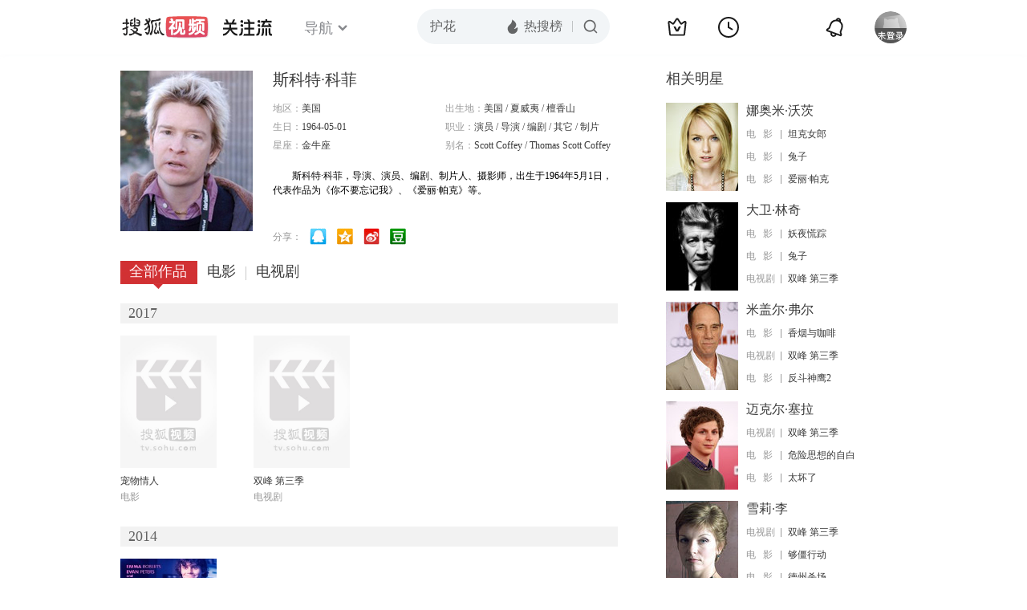

--- FILE ---
content_type: text/html;charset=UTF-8
request_url: https://score.my.tv.sohu.com/digg/get.do?type=442&vid=45101&callback=jQuery17209071817323100113_1768808799175&_=1768808802337
body_size: 102
content:
jQuery17209071817323100113_1768808799175({"vid":45101,"downCount":0,"statusText":"success","upCount":2,"pid":0,"tvid":45101,"type":442,"status":200})

--- FILE ---
content_type: text/javascript; charset=utf-8
request_url: https://hui.sohu.com/mum/ipqueryjp?callback=jsonp1768808798758&cookie=1768808798937&platform_source=pc&_=1768808798759
body_size: 29
content:
typeof jsonp1768808798758 === 'function' && jsonp1768808798758({
  "ext_ip": "18.220.177.147",
  "urls": []
});

--- FILE ---
content_type: application/x-javascript
request_url: https://tv.sohu.com/frag/vrs_inc/phb_tv_week_10.js
body_size: 7083
content:
var phb_tv_week_10={"videos":[{"tv_cont_cats":["\u5947\u5e7b","\u79d1\u5e7b"],"tv_cont_ids":["101152","101158"],"tvCategoryId":"2","tvAreaId":"10","isSuperHD":"1","tv_source":"","tv_set_total":"6","tv_comment":"\u6d1b\u57fa\u5728TVA\u7684\u7ecf\u5386","top50_day_time":"66","MAIN_ACTOR":"\u6c64\u59c6\u00b7\u5e0c\u5fb7\u52d2\u65af\u987f;\u7d22\u83f2\u5a05\u00b7\u8fea\u00b7\u9a6c\u8482\u8bfa;\u6b27\u6587\u00b7\u5a01\u5c14\u900a;\u4e4c\u7c73\u00b7\u9a6c\u8428\u5e93;\u53e4\u53e4\u00b7\u59c6\u5df4\u5854-\u52b3;\u5c24\u91d1\u00b7\u79d1\u5fb7\u7f57;\u5854\u62c9\u00b7\u65af\u7279\u6717;\u5c3c\u5c14\u00b7\u827e\u5229\u65af","tv_trend_rank":"0","tv_score":"7.6","tv_source_id":[],"tv_desc":"\u300a\u590d\u4ec7\u8005\u8054\u76df4\u300b\u4e2d\u4f17\u590d\u4ec7\u8005\u4e3a\u96c6\u9f50\u65e0\u9650\u5b9d\u77f3\u633d\u56de\u706d\u9738\u54cd\u6307\u540e\u70c1\u706d\u7684\u4eba\u4eec\uff0c\u7a7f\u8d8a\u56de2012\u5e74\u7684\u7ebd\u7ea6\u5927\u6218\u3002\u7531\u4e8e\u94a2\u94c1\u4fa0\u7684\u4e0d\u614e\u5c06\u5b87\u5b99\u9b54\u65b9\u843d\u4e8e\u6d1b\u57fa\u4e4b\u624b\uff0c\u6d1b\u57fa\u5f97\u4ee5\u9003\u8131\uff0c\u4f46\u6d1b\u57fa\u7684\u884c\u4e3a\u6253\u4e71\u4e86\u5355\u4e00\u201c\u795e\u5723\u65f6\u95f4\u7ebf\u201d\uff0c\u65f6\u95f4\u53d8\u5f02\u7ba1\u7406\u5c40\uff08TVA\uff09\u51fa\u52a8\u5c06\u6d1b\u57fa\u7f09\u62ff\u3002\u6765\u5230TVA\u7684\u6d1b\u57fa\u4e0e\u83ab\u6bd4\u4e4c\u65af\u63a2\u5458\u5171\u540c\u8ffd\u51fb\u65f6\u95f4\u72af\uff08variant\uff09\u53e6\u4e00\u4e2a\u6d1b\u57fa\uff08\u5e0c\u5c14\u7ef4\uff0c\u5973\u6d1b\u57fa\uff09\uff0c\u6d1b\u57fa\u5728\u4e0e\u5973\u6d1b\u57fa\u7684\u76f8\u5904\u4e2d\u5f97\u77e5TVA\u662f\u4e00\u4e2a\u9a97\u5c40\u540e\uff0c\u4e8c\u8005\u5171\u540c\u8d70\u4e0a\u4e86\u63a2\u7d22\u6700\u7ec8\u771f\u76f8\u4e4b\u8def\u3002","tv_big_pic":"https://photocdn.tv.sohu.com/img/20241024/vrsab_hor9896421.jpg","tv_pic":"https://photocdn.tv.sohu.com/img/20241024/vrsa_hor9896421.jpg","voters":"10","top50_day_rank":"1","area":"\u7f8e\u56fd","tv_name":"\u6d1b\u57fa\u7b2c\u4e00\u5b63\uff08Loki Season 1\uff09","tv_english_name":"Loki Season 1","tv_trend_count":"0.0","tvHorBigPic":"https://photocdn.tv.sohu.com/img/20241024/vrsab_hor9896421.jpg","tv_all_count":"0","sid":"9896421","kissId":"1325966","DIRECTOR":"\u51ef\u7279\u00b7\u8d6b\u4f26","DIRECTOR_ID":[{"starId":"1217414","starName":"\u51ef\u7279\u00b7\u8d6b\u4f26"}],"vid":"9245908","videoUrl":"https://tv.sohu.com/v/MjAyNDEwMzEvbjYyMDAyMDUzMC5zaHRtbA==.html?fid=4&pvid=4d4db6d26aa0a4ec","tv_set_now":"6","tv_sets":"6","updateOver":"0","pid":"620019494","tv_small_pic":"","ACTOR":"\u6c64\u59c6\u00b7\u5e0c\u5fb7\u52d2\u65af\u987f;\u7d22\u83f2\u5a05\u00b7\u8fea\u00b7\u9a6c\u8482\u8bfa;\u6b27\u6587\u00b7\u5a01\u5c14\u900a;\u4e4c\u7c73\u00b7\u9a6c\u8428\u5e93;\u53e4\u53e4\u00b7\u59c6\u5df4\u5854-\u52b3;\u5c24\u91d1\u00b7\u79d1\u5fb7\u7f57;\u5854\u62c9\u00b7\u65af\u7279\u6717;\u5c3c\u5c14\u00b7\u827e\u5229\u65af","tvVerBigPic":"https://photocdn.tv.sohu.com/img/20241024/vrsab_ver9896421.jpg","tvVerPic":"https://photocdn.tv.sohu.com/img/20241024/vrsa_ver9896421.jpg","tv_count":"10091819","MAIN_ACTOR_ID":[{"starId":"4596","starName":"\u6c64\u59c6\u00b7\u5e0c\u5fb7\u52d2\u65af\u987f"},{"starId":"1189200","starName":"\u7d22\u83f2\u5a05\u00b7\u8fea\u00b7\u9a6c\u8482\u8bfa"},{"starId":"6963","starName":"\u6b27\u6587\u00b7\u5a01\u5c14\u900a"},{"starId":"1176013","starName":"\u4e4c\u7c73\u00b7\u9a6c\u8428\u5e93"},{"starId":"1172250","starName":"\u53e4\u53e4\u00b7\u59c6\u5df4\u5854-\u52b3"},{"starId":"1187018","starName":"\u5c24\u91d1\u00b7\u79d1\u5fb7\u7f57"},{"starId":"740673","starName":"\u5854\u62c9\u00b7\u65af\u7279\u6717"},{"starId":"1218630","starName":"\u5c3c\u5c14\u00b7\u827e\u5229\u65af"}],"v_model_rator":[],"tv_year":"2021","tv_url":"https://tv.sohu.com/s2024/dsjokis1/?fid=4&pvid=4d4db6d26aa0a4ec","pic_640_360":"https://photocdn.tv.sohu.com/img/20251110/vrs_hor_640_1729734915238_9896421_IcZNn_picNew29.jpg","pic_50_50":"https://photocdn.tv.sohu.com/img/ico/9896421_50x50_1762846833239.ico","pic_170_225":"https://photocdn.tv.sohu.com/img/20251110/vrsa_ver9896421_7997G_picNew35.jpg","video_170_225":"https://photocdn.tv.sohu.com/img/20241029/vrs_ver586243014_1730086835939_6jw56_pic33.jpg","issue_time":"Thu Oct 31 19:55:26 CST 2024","pic_240_180":"https://photocdn.tv.sohu.com/img/20251110/vrsa_hor9896421_XlFR2_picNew25.jpg","pic_160_90":"https://photocdn.tv.sohu.com/img/20251110/vrs_hor_640_1729734915238_9896421_Xqd2d_picNew27.jpg","pic_new_640_360":"https://photocdn.tv.sohu.com/img/20241024/vrs_hor_640_1729734915238_9896421.jpg","tvVerPicColor":"241308"},{"tv_cont_cats":["\u5947\u5e7b","\u79d1\u5e7b"],"tv_cont_ids":["101152","101158"],"tvCategoryId":"2","tvAreaId":"10","isSuperHD":"1","tv_source":"","tv_set_total":"6","tv_comment":"\u6d1b\u57fa\u8e0f\u4e0a\u81ea\u6211\u63a2\u7d22\u4e4b\u9014","top50_day_time":"63","MAIN_ACTOR":"\u6c64\u59c6\u00b7\u5e0c\u5fb7\u52d2\u65af\u987f;\u7d22\u83f2\u5a05\u00b7\u8fea\u00b7\u9a6c\u8482\u8bfa;\u6b27\u6587\u00b7\u5a01\u5c14\u900a;\u5173\u7ee7\u5a01;\u53e4\u53e4\u00b7\u59c6\u5df4\u5854-\u52b3;\u4e54\u7eb3\u68ee\u00b7\u6885\u6770\u65af;\u4e4c\u7c73\u00b7\u9a6c\u8428\u5e93;\u62c9\u6590\u5c14\u00b7\u5361\u7d22;\u51ef\u7279\u00b7\u8fea\u57fa;\u5854\u62c9\u00b7\u65af\u7279\u6717;\u5c24\u91d1\u00b7\u79d1\u5fb7\u7f57","tv_trend_rank":"0","tv_score":"7.3","tv_source_id":[],"tv_desc":"\u8fc7\u53bb\u3001\u73b0\u5728\u3001\u672a\u6765\uff0c\u65f6\u95f4\u7684\u79d8\u5bc6\uff0c\u90fd\u5c06\u6c47\u96c6\u5728\u201c\u8fd9\u91cc\u201d\u3002\u300a\u6d1b\u57fa\u300b\u7b2c\u4e8c\u5b63\u5c06\u4f1a\u98a0\u8986\u4f60\u5bf9\u6d1b\u57fa\u7684\u8ba4\u77e5\uff0c\u60ca\u5fc3\u52a8\u9b44\u7684\u65f6\u7a7a\u5386\u9669\u5373\u5c06\u6765\u4e34\u3002\u6d1b\u57fa\u5982\u4f55\u4ece\u4e00\u4e2a\u6076\u4f5c\u5267\u4e4b\u795e\uff0c\u8e0f\u4e0a\u81ea\u6211\u63a2\u7d22\u4e4b\u9014\uff0c\u751a\u81f3\u627e\u5230\u4ed6\u771f\u6b63\u611f\u5230\u5f52\u5c5e\u7684\u5bb6\u5ead\u751f\u6d3b\u3002","tv_big_pic":"https://photocdn.tv.sohu.com/img/20241118/vrsab_hor9905326.jpg","tv_pic":"https://photocdn.tv.sohu.com/img/20241118/vrsa_hor9905326.jpg","voters":"10","top50_day_rank":"1","area":"\u7f8e\u56fd","tv_name":"\u6d1b\u57fa\u7b2c\u4e8c\u5b63\uff08Loki Season 2\uff09","tv_english_name":"Loki Season 2","tv_trend_count":"0.0","tvHorBigPic":"https://photocdn.tv.sohu.com/img/20241118/vrsab_hor9905326.jpg","tv_all_count":"0","sid":"9905326","kissId":"1311081","DIRECTOR":"\u8d3e\u65af\u6c40\u00b7\u672c\u68ee","DIRECTOR_ID":[{"starId":"1217415","starName":"\u8d3e\u65af\u6c40\u00b7\u672c\u68ee"}],"vid":"9269592","videoUrl":"https://tv.sohu.com/v/MjAyNDExMjIvbjYyMDAyNTA5NC5zaHRtbA==.html?fid=4&pvid=4d4db6d26aa0a4ec","tv_set_now":"6","tv_sets":"6","updateOver":"0","pid":"620023616","tv_small_pic":"","ACTOR":"\u6c64\u59c6\u00b7\u5e0c\u5fb7\u52d2\u65af\u987f;\u7d22\u83f2\u5a05\u00b7\u8fea\u00b7\u9a6c\u8482\u8bfa;\u6b27\u6587\u00b7\u5a01\u5c14\u900a;\u5173\u7ee7\u5a01;\u53e4\u53e4\u00b7\u59c6\u5df4\u5854-\u52b3;\u4e54\u7eb3\u68ee\u00b7\u6885\u6770\u65af;\u4e4c\u7c73\u00b7\u9a6c\u8428\u5e93;\u62c9\u6590\u5c14\u00b7\u5361\u7d22;\u51ef\u7279\u00b7\u8fea\u57fa;\u5854\u62c9\u00b7\u65af\u7279\u6717;\u5c24\u91d1\u00b7\u79d1\u5fb7\u7f57","tvVerBigPic":"https://photocdn.tv.sohu.com/img/20241118/vrsab_ver9905326.jpg","tvVerPic":"https://photocdn.tv.sohu.com/img/20241118/vrsa_ver9905326.jpg","tv_count":"10087663","MAIN_ACTOR_ID":[{"starId":"4596","starName":"\u6c64\u59c6\u00b7\u5e0c\u5fb7\u52d2\u65af\u987f"},{"starId":"1189200","starName":"\u7d22\u83f2\u5a05\u00b7\u8fea\u00b7\u9a6c\u8482\u8bfa"},{"starId":"6963","starName":"\u6b27\u6587\u00b7\u5a01\u5c14\u900a"},{"starId":"22563","starName":"\u5173\u7ee7\u5a01"},{"starId":"1172250","starName":"\u53e4\u53e4\u00b7\u59c6\u5df4\u5854-\u52b3"},{"starId":"1179694","starName":"\u4e54\u7eb3\u68ee\u00b7\u6885\u6770\u65af"},{"starId":"1176013","starName":"\u4e4c\u7c73\u00b7\u9a6c\u8428\u5e93"},{"starId":"1176291","starName":"\u62c9\u6590\u5c14\u00b7\u5361\u7d22"},{"starId":"282314","starName":"\u51ef\u7279\u00b7\u8fea\u57fa"},{"starId":"740673","starName":"\u5854\u62c9\u00b7\u65af\u7279\u6717"},{"starId":"1187018","starName":"\u5c24\u91d1\u00b7\u79d1\u5fb7\u7f57"}],"v_model_rator":[],"tv_year":"2023","tv_url":"https://tv.sohu.com/s2024/mjloki2/?fid=4&pvid=4d4db6d26aa0a4ec","pic_640_360":"https://photocdn.tv.sohu.com/img/20251110/vrs_hor_640_1731899973959_9905326_f37z7_picNew29.jpg","pic_50_50":"https://photocdn.tv.sohu.com/img/ico/9905326_50x50_1762846830371.ico","pic_170_225":"https://photocdn.tv.sohu.com/img/20251110/vrsa_ver9905326_ncL3r_picNew35.jpg","video_170_225":"https://photocdn.tv.sohu.com/img/20241122/vrsa_ver_1732258930985_590918485_8Qh25_pic33.jpg","issue_time":"Fri Nov 22 19:55:05 CST 2024","pic_240_180":"https://photocdn.tv.sohu.com/img/20251110/vrsa_hor9905326_9xal3_picNew25.jpg","pic_160_90":"https://photocdn.tv.sohu.com/img/20251110/vrs_hor_640_1731899973959_9905326_7VVhV_picNew27.jpg","pic_new_640_360":"https://photocdn.tv.sohu.com/img/20241118/vrs_hor_640_1731899973959_9905326.jpg","tvVerPicColor":"201f1b"},{"tv_cont_cats":["\u90fd\u5e02","\u5267\u60c5","\u559c\u5267"],"tv_cont_ids":["101148","101151","101159"],"tvCategoryId":"2","tvAreaId":"10","isSuperHD":"1","tv_source":"","tv_set_total":"10","tv_comment":"\u9ad8\u7ea7\u9910\u996e\u754c\u7684\u5e74\u8f7b\u53a8\u5e08","top50_day_time":"69","MAIN_ACTOR":"\u6770\u745e\u7c73\u00b7\u827e\u4f26\u00b7\u6000\u7279;\u827e\u90a6\u00b7\u6469\u65af-\u5df4\u514b\u62c9\u8d6b;\u963f\u5c24\u00b7\u827e\u5fb7\u7ef4\u5229;\u83b1\u6602\u5185\u5c14\u00b7\u535a\u4f0a\u65af;\u8389\u838e\u00b7\u79d1\u4f26-\u624e\u4e9a\u65af;\u827e\u6bd4\u00b7\u827e\u7565\u7279","tv_trend_rank":"0","tv_score":"8.86","tv_source_id":[],"tv_desc":"\u300a\u718a\u5bb6\u9910\u9986\u7b2c\u4e8c\u5b63\u300b\u662f\u6770\u745e\u7c73\u00b7\u827e\u4f26\u00b7\u6000\u7279\u3001\u827e\u90a6\u00b7\u6469\u65af-\u5df4\u514b\u62c9\u8d6b\u3001\u963f\u5c24\u00b7\u827e\u5fb7\u7ef4\u5229\u3001\u83b1\u6602\u5185\u5c14\u00b7\u535a\u4f0a\u65af\u3001\u8389\u838e\u00b7\u79d1\u4f26-\u624e\u4e9a\u65af\u3001\u827e\u6bd4\u00b7\u827e\u7565\u7279\u7b49\u4e3b\u6f14\u7684\u7535\u89c6\u5267\u3002","tv_big_pic":"https://photocdn.tv.sohu.com/img/20240925/vrsab_hor_1727258616480_9883292.jpg","tv_pic":"https://photocdn.tv.sohu.com/img/20240925/vrsa_hor_1727258616480_9883292.jpg","voters":"7","top50_day_rank":"1","area":"\u7f8e\u56fd","tv_name":"\u718a\u5bb6\u9910\u9986\u7b2c\u4e8c\u5b63\uff08The Bear Season 2\uff09","tv_english_name":"The Bear Season 2","tv_trend_count":"0.01","tvHorBigPic":"https://photocdn.tv.sohu.com/img/20240925/vrsab_hor_1727258616480_9883292.jpg","tv_all_count":"0","sid":"9883292","kissId":"1333589","DIRECTOR":"\u514b\u91cc\u65af\u6258\u5f17\u00b7\u65af\u6258\u52d2","DIRECTOR_ID":[{"starId":"1216830","starName":"\u514b\u91cc\u65af\u6258\u5f17\u00b7\u65af\u6258\u52d2"}],"vid":"9164734","videoUrl":"https://tv.sohu.com/v/MjAyNDA5MjYvbjYyMDAxMjUzNC5zaHRtbA==.html?fid=4&pvid=4d4db6d26aa0a4ec","tv_set_now":"10","tv_sets":"10","updateOver":"0","pid":"620006474","tv_small_pic":"","ACTOR":"\u6770\u745e\u7c73\u00b7\u827e\u4f26\u00b7\u6000\u7279;\u827e\u90a6\u00b7\u6469\u65af-\u5df4\u514b\u62c9\u8d6b;\u963f\u5c24\u00b7\u827e\u5fb7\u7ef4\u5229;\u83b1\u6602\u5185\u5c14\u00b7\u535a\u4f0a\u65af;\u8389\u838e\u00b7\u79d1\u4f26-\u624e\u4e9a\u65af;\u827e\u6bd4\u00b7\u827e\u7565\u7279","tvVerBigPic":"https://photocdn.tv.sohu.com/img/20240925/vrsab_ver_1727258616490_9883292.jpg","tvVerPic":"https://photocdn.tv.sohu.com/img/20240925/vrsa_ver_1727258616490_9883292.jpg","tv_count":"9784956","MAIN_ACTOR_ID":[{"starId":"1024971","starName":"\u6770\u745e\u7c73\u00b7\u827e\u4f26\u00b7\u6000\u7279"},{"starId":"1176337","starName":"\u827e\u90a6\u00b7\u6469\u65af-\u5df4\u514b\u62c9\u8d6b"},{"starId":"1214484","starName":"\u963f\u5c24\u00b7\u827e\u5fb7\u7ef4\u5229"},{"starId":"1218285","starName":"\u83b1\u6602\u5185\u5c14\u00b7\u535a\u4f0a\u65af"},{"starId":"1197131","starName":"\u8389\u838e\u00b7\u79d1\u4f26-\u624e\u4e9a\u65af"},{"starId":"1218286","starName":"\u827e\u6bd4\u00b7\u827e\u7565\u7279"}],"v_model_rator":[],"tv_year":"2023","tv_url":"https://tv.sohu.com/s2024/mjxjcg2/?fid=4&pvid=4d4db6d26aa0a4ec","pic_640_360":"https://photocdn.tv.sohu.com/img/20251110/vrs_hor_640_1727258616510_9883292_428Uw_picNew29.jpg","pic_50_50":"https://photocdn.tv.sohu.com/img/ico/9883292_50x50_1762846838513.ico","pic_170_225":"https://photocdn.tv.sohu.com/img/20251110/vrsa_ver_1727258616490_9883292_oLiZl_picNew35.jpg","video_170_225":"https://photocdn.tv.sohu.com/img/20240926/vrsa_ver_1727340976546_569749108_29d76_pic33.jpg","issue_time":"Thu Sep 26 19:55:04 CST 2024","pic_240_180":"https://photocdn.tv.sohu.com/img/20251110/vrsa_hor_1727258616480_9883292_mf177_picNew25.jpg","pic_160_90":"https://photocdn.tv.sohu.com/img/20251110/vrs_hor_640_1727258616510_9883292_k5775_picNew27.jpg","pic_new_640_360":"https://photocdn.tv.sohu.com/img/20240925/vrs_hor_640_1727258616510_9883292.jpg","tvVerPicColor":"3c302f"},{"tv_cont_cats":["\u90fd\u5e02","\u5267\u60c5","\u559c\u5267"],"tv_cont_ids":["101148","101151","101159"],"tvCategoryId":"2","tvAreaId":"10","isSuperHD":"1","tv_source":"","tv_set_total":"8","tv_comment":"\u9ad8\u5206\u5c0f\u4f17\u7f8e\u98df\u7f8e\u5267","top50_day_time":"71","MAIN_ACTOR":"\u6770\u745e\u7c73\u00b7\u827e\u4f26\u00b7\u6000\u7279;\u827e\u90a6\u00b7\u6469\u65af-\u5df4\u514b\u62c9\u8d6b;\u963f\u5c24\u00b7\u827e\u5fb7\u7ef4\u5229;\u83b1\u6602\u5185\u5c14\u00b7\u535a\u4f0a\u65af;\u827e\u6bd4\u00b7\u827e\u7565\u7279","tv_trend_rank":"0","tv_score":"8.0","tv_source_id":[],"tv_desc":"\u300a\u718a\u5bb6\u9910\u9986\u7b2c\u4e00\u5b63\u300b\u662f\u7531\u514b\u91cc\u65af\u6258\u5f17\u00b7\u65af\u6258\u52d2\u3001\u4e54\u5b89\u5a1c\u00b7\u5361\u6d1b\u7b49\u4eba\u6267\u5bfc\uff0c\u6770\u745e\u7c73\u00b7\u827e\u4f26\u00b7\u6000\u7279\u3001\u827e\u90a6\u00b7\u6469\u65af-\u5df4\u514b\u62c9\u8d6b\u3001\u963f\u5c24\u00b7\u827e\u5fb7\u7ef4\u5229\u3001\u83b1\u6602\u5185\u5c14\u00b7\u535a\u4f0a\u65af\u3001\u8389\u838e\u00b7\u79d1\u4f26-\u624e\u4e9a\u65af\u7b49\u4e3b\u6f14\u7684\u5267\u60c5\u7535\u89c6\u5267\uff0c\u8be5\u5267\u4e8e2022\u5e746\u670823\u65e5\u5728\u7f8e\u56fd\u9996\u64ad\u3002","tv_big_pic":"https://photocdn.tv.sohu.com/img/20240920/vrsab_hor_1726804703134_9883290.jpg","tv_pic":"https://photocdn.tv.sohu.com/img/20240920/vrsa_hor_1726804703134_9883290.jpg","voters":"9","top50_day_rank":"1","area":"\u7f8e\u56fd","tv_name":"\u718a\u5bb6\u9910\u9986\u7b2c\u4e00\u5b63\uff08The Bear Season 1\uff09","tv_english_name":"The Bear Season 1","tv_trend_count":"0.0","tvHorBigPic":"https://photocdn.tv.sohu.com/img/20240920/vrsab_hor_1726804703134_9883290.jpg","tv_all_count":"0","sid":"9883290","kissId":"1333588","DIRECTOR":"\u514b\u91cc\u65af\u6258\u5f17\u00b7\u65af\u6258\u52d2","DIRECTOR_ID":[{"starId":"1216830","starName":"\u514b\u91cc\u65af\u6258\u5f17\u00b7\u65af\u6258\u52d2"}],"vid":"9164557","videoUrl":"https://tv.sohu.com/v/MjAyNDA5MjIvbjYyMDAxMTUyMS5zaHRtbA==.html?fid=4&pvid=4d4db6d26aa0a4ec","tv_set_now":"8","tv_sets":"8","updateOver":"0","pid":"620006472","tv_small_pic":"","ACTOR":"\u6770\u745e\u7c73\u00b7\u827e\u4f26\u00b7\u6000\u7279;\u827e\u90a6\u00b7\u6469\u65af-\u5df4\u514b\u62c9\u8d6b;\u963f\u5c24\u00b7\u827e\u5fb7\u7ef4\u5229;\u83b1\u6602\u5185\u5c14\u00b7\u535a\u4f0a\u65af;\u827e\u6bd4\u00b7\u827e\u7565\u7279","tvVerBigPic":"https://photocdn.tv.sohu.com/img/20240920/vrsab_ver_1726804703145_9883290.jpg","tvVerPic":"https://photocdn.tv.sohu.com/img/20240920/vrsa_ver_1726804703145_9883290.jpg","tv_count":"9470912","MAIN_ACTOR_ID":[{"starId":"1024971","starName":"\u6770\u745e\u7c73\u00b7\u827e\u4f26\u00b7\u6000\u7279"},{"starId":"1176337","starName":"\u827e\u90a6\u00b7\u6469\u65af-\u5df4\u514b\u62c9\u8d6b"},{"starId":"1214484","starName":"\u963f\u5c24\u00b7\u827e\u5fb7\u7ef4\u5229"},{"starId":"1218285","starName":"\u83b1\u6602\u5185\u5c14\u00b7\u535a\u4f0a\u65af"},{"starId":"1218286","starName":"\u827e\u6bd4\u00b7\u827e\u7565\u7279"}],"v_model_rator":[],"tv_year":"2022","tv_url":"https://tv.sohu.com/s2024/jmxjcg1/?fid=4&pvid=4d4db6d26aa0a4ec","pic_640_360":"https://photocdn.tv.sohu.com/img/20251110/vrs_hor_640_1726804703197_9883290_02T57_picNew29.jpg","pic_50_50":"https://photocdn.tv.sohu.com/img/ico/9883290_50x50_1762846838746.ico","pic_170_225":"https://photocdn.tv.sohu.com/img/20251110/vrsa_ver_1726804703145_9883290_4CP72_picNew35.jpg","video_170_225":"https://photocdn.tv.sohu.com/img/20240922/vrsa_ver_1726997400268_569546796_wT347_pic33.jpg","issue_time":"Sun Sep 22 16:37:34 CST 2024","pic_240_180":"https://photocdn.tv.sohu.com/img/20251110/vrsa_hor_1726804703134_9883290_7f039_picNew25.jpg","pic_160_90":"https://photocdn.tv.sohu.com/img/20251110/vrs_hor_640_1726804703197_9883290_y7i4z_picNew27.jpg","pic_new_640_360":"https://photocdn.tv.sohu.com/img/20240920/vrs_hor_640_1726804703197_9883290.jpg","tvVerPicColor":"463539"},{"tv_cont_cats":["\u5267\u60c5","\u9752\u6625"],"tv_cont_ids":["101151","101161"],"tvCategoryId":"2","tvAreaId":"65","isSuperHD":"1","tv_source":"","tv_set_total":"8","tv_comment":"\u8fbe\u82ac\u5947\u201c\u8c0b\u5bb3\u201d\u8499\u5a1c\u4e3d\u838e\u4e4b\u8c1c","top50_day_time":"59","MAIN_ACTOR":"\u827e\u4e39\u00b7\u7279\u7eb3;\u9a6c\u8482\u5c14\u8fbe\u00b7\u5fb7\u00b7\u5b89\u6770\u5229\u65af;\u5f17\u83b1\u8fea\u00b7\u6d77\u9ed8;\u8a79\u59c6\u65af\u00b7\u8fbe\u897f;\u7f57\u5bbe\u00b7\u745e\u52aa\u5947;\u5f17\u62c9\u7ef4\u5965\u00b7\u5e15\u4f26\u8482","tv_trend_rank":"0","tv_score":"7.5","tv_source_id":[],"tv_desc":"\u795e\u79d8\u7ec4\u7ec7\u5f3a\u8feb\u5c0f\u4f19\u53bb\u5077\u91cc\u5965\u7684\u7b14\u8bb0\u672c\uff0c\u5c0f\u4f19\u5316\u540d\u6258\u9a6c\u7d22\u8fdb\u5230\u753b\u574a\u62ff\u5230\u4e86\u7b14\u8bb0\uff0c\u53ef\u4ed6\u4e34\u65f6\u6539\u53d8\u4e3b\u610f\u4e0d\u60f3\u51fa\u5356\u91cc\u5965\u3002\u7b14\u8bb0\u672c\u88ab\u5f6a\u5f62\u5927\u6c49\u62a2\u8d70\uff0c\u91cc\u5965\u4e0e\u597d\u53cb\u524d\u53bb\u8c03\u67e5\u65f6\uff0c\u6258\u9a6c\u7d22\u66b4\u9732\u5973\u5b69\u8eab\u4efd\u3002\u6258\u9a6c\u7d22\u8bf4\u51fa\u81ea\u5df1\u53eb\u4e3d\u8428\uff0c\u4e3a\u4e86\u5b66\u753b\u753b\u624d\u6765\u5230\u4f5b\u7f57\u4f26\u8428\uff0c\u91cc\u5965\u4e0e\u597d\u53cb\u6d1b\u4f26\u4f50\u3001\u8fc8\u514b\u7b54\u5e94\u4e3a\u4e3d\u8428\u4fdd\u5bc6\u8eab\u4efd\u3002\u6d1b\u4f26\u4f50\u544a\u8bc9\u7236\u4eb2\u76ae\u57c3\u7f57\u57ce\u91cc\u6709\u5947\u602a\u7ec4\u7ec7\uff0c\u6b8a\u4e0d\u77e5\u4ed6\u7684\u7236\u4eb2\u5c31\u662f\u62a2\u8d70\u7b14\u8bb0\u672c\u7684\u4e3b\u8c0b\u3002 ","tv_big_pic":"https://photocdn.tv.sohu.com/img/20240925/vrsab_hor9896327.jpg","tv_pic":"https://photocdn.tv.sohu.com/img/20240925/vrsa_hor9896327.jpg","voters":"4","top50_day_rank":"1","area":"\u82f1\u56fd","tv_name":"\u5217\u5965\u7eb3\u591a \u7b2c\u4e00\u5b63\uff08Leonardo Season 1\uff09","tv_english_name":"Leonardo Season 1","tv_trend_count":"0.0","tvHorBigPic":"https://photocdn.tv.sohu.com/img/20240925/vrsab_hor9896327.jpg","tv_all_count":"0","sid":"9896327","kissId":"1036558","DIRECTOR":"\u5362\u514b\u00b7\u6c83\u68ee","DIRECTOR_ID":[{"starId":"1207203","starName":"\u5362\u514b\u00b7\u6c83\u68ee"}],"vid":"9201143","videoUrl":"https://tv.sohu.com/v/MjAyNDEwMDQvbjYyMDAxMzU0My5zaHRtbA==.html?fid=4&pvid=4d4db6d26aa0a4ec","tv_set_now":"8","tv_sets":"8","updateOver":"0","pid":"620012322","tv_small_pic":"","ACTOR":"\u827e\u4e39\u00b7\u7279\u7eb3;\u9a6c\u8482\u5c14\u8fbe\u00b7\u5fb7\u00b7\u5b89\u6770\u5229\u65af;\u5f17\u83b1\u8fea\u00b7\u6d77\u9ed8;\u8a79\u59c6\u65af\u00b7\u8fbe\u897f;\u7f57\u5bbe\u00b7\u745e\u52aa\u5947;\u5f17\u62c9\u7ef4\u5965\u00b7\u5e15\u4f26\u8482","tvVerBigPic":"https://photocdn.tv.sohu.com/img/20240925/vrsab_ver9896327.jpg","tvVerPic":"https://photocdn.tv.sohu.com/img/20240925/vrsa_ver9896327.jpg","tv_count":"8368429","MAIN_ACTOR_ID":[{"starId":"760068","starName":"\u827e\u4e39\u00b7\u7279\u7eb3"},{"starId":"1188392","starName":"\u9a6c\u8482\u5c14\u8fbe\u00b7\u5fb7\u00b7\u5b89\u6770\u5229\u65af"},{"starId":"16670","starName":"\u5f17\u83b1\u8fea\u00b7\u6d77\u9ed8"},{"starId":"49708","starName":"\u8a79\u59c6\u65af\u00b7\u8fbe\u897f"},{"starId":"10075","starName":"\u7f57\u5bbe\u00b7\u745e\u52aa\u5947"},{"starId":"740619","starName":"\u5f17\u62c9\u7ef4\u5965\u00b7\u5e15\u4f26\u8482"}],"v_model_rator":[],"tv_year":"2011","tv_url":"https://tv.sohu.com/s2024/dsjlanduo/?fid=4&pvid=4d4db6d26aa0a4ec","pic_640_360":"https://photocdn.tv.sohu.com/img/20251110/vrs_hor_640_1727258567500_9896327_qo778_picNew29.jpg","pic_50_50":"https://photocdn.tv.sohu.com/img/ico/9896327_50x50_1762847213403.ico","pic_170_225":"https://photocdn.tv.sohu.com/img/20251110/vrsa_ver9896327_6Z719_picNew35.jpg","video_170_225":"https://photocdn.tv.sohu.com/img/20240930/vrsa_ver_1727679789360_577007699_1ge2B_pic33.jpg","issue_time":"Fri Oct 04 19:54:45 CST 2024","pic_240_180":"https://photocdn.tv.sohu.com/img/20251110/vrsa_hor9896327_8cGTb_picNew25.jpg","pic_160_90":"https://photocdn.tv.sohu.com/img/20251110/vrs_hor_640_1727258567500_9896327_3G9DU_picNew27.jpg","pic_new_640_360":"https://photocdn.tv.sohu.com/img/20240925/vrs_hor_640_1727258567500_9896327.jpg","tvVerPicColor":"241d13"},{"tv_cont_cats":["\u90fd\u5e02","\u559c\u5267"],"tv_cont_ids":["101148","101159"],"tvCategoryId":"2","tvAreaId":"10","isSuperHD":"1","tv_source":"","tv_set_total":"18","tv_comment":"\u591c\u95f4\u6cd5\u5ead\u7b2c\u4e09\u5b63\u56de\u5f52","top50_day_time":"8","MAIN_ACTOR":"\u7ea6\u7ff0\u00b7\u62c9\u5c14\u594e\u7279;\u6885\u4e3d\u838e\u00b7\u52b3\u5947","tv_trend_rank":"0","tv_score":"8.0","tv_source_id":[],"tv_desc":"\u300a\u591c\u95f4\u6cd5\u5ead\u7b2c\u4e09\u5b63\u300b\uff08Night Court Season 3\uff09\u662f\u7531Pamela Fryman\u7b49\u6267\u5bfc\uff0cMelissa Rauch\u3001John Larroquette\u3001India de Beaufort\u4e3b\u6f14\u7684\u7f8e\u56fd\u559c\u5267\u7c7b\u5267\u96c6\uff0c\u4e8e2024\u5e7411\u670819\u65e5\u5728\u7f8e\u56fd\u9996\u64ad\u3002\u8be5\u5267\u7531NBC\u7eed\u8ba2\uff0c\u5ef6\u7eed\u524d\u4f5c\u8bbe\u5b9a\uff0c\u8bb2\u8ff0\u4e50\u89c2\u6cd5\u5b98Abby Stone\u7ee7\u627f\u7236\u4eb2\u8863\u94b5\uff0c\u4e0e\u56e2\u961f\u5728\u66fc\u54c8\u987f\u591c\u95f4\u6cd5\u5ead\u5904\u7406\u6848\u4ef6\u7684\u6545\u4e8b\u3002","tv_big_pic":"https://photocdn.tv.sohu.com/img/20251226/vrsab_hor_1766733878277_9975339.jpg","tv_pic":"https://photocdn.tv.sohu.com/img/20251226/vrsa_hor_1766733878277_9975339.jpg","voters":"1","top50_day_rank":"6","area":"\u7f8e\u56fd","tv_name":"\u591c\u95f4\u6cd5\u5ead\u7b2c\u4e09\u5b63\uff08Night Court Season 3\uff09","tv_english_name":"Night Court Season 3","tv_trend_count":"0.0","tvHorBigPic":"https://photocdn.tv.sohu.com/img/20251226/vrsab_hor_1766733878277_9975339.jpg","tv_all_count":"0","sid":"9975339","kissId":"1359753","DIRECTOR":"Pamela Fryman","DIRECTOR_ID":[{"starId":"740861","starName":"Pamela Fryman"}],"vid":"10056794","videoUrl":"https://tv.sohu.com/v/MjAyNjAxMDMvbjYyMDE1NjkyMC5zaHRtbA==.html?fid=4&pvid=4d4db6d26aa0a4ec","tv_set_now":"18","tv_sets":"18","updateOver":"0","pid":"620138453","tv_small_pic":"","ACTOR":"\u7ea6\u7ff0\u00b7\u62c9\u5c14\u594e\u7279;\u6885\u4e3d\u838e\u00b7\u52b3\u5947","tvVerBigPic":"https://photocdn.tv.sohu.com/img/20251226/vrsab_ver_1766733878304_9975339.jpg","tvVerPic":"https://photocdn.tv.sohu.com/img/20251226/vrsa_ver_1766733878304_9975339.jpg","tv_count":"8322023","MAIN_ACTOR_ID":[{"starId":"36487","starName":"\u7ea6\u7ff0\u00b7\u62c9\u5c14\u594e\u7279"},{"starId":"747536","starName":"\u6885\u4e3d\u838e\u00b7\u52b3\u5947"}],"v_model_rator":[],"tv_year":"2024","tv_url":"https://tv.sohu.com/s2025/mjyjft3/?fid=4&pvid=4d4db6d26aa0a4ec","pic_640_360":"https://photocdn.tv.sohu.com/img/20251226/vrs_hor_640_1766733878332_9975339_o9Z86_picNew29.jpg","pic_50_50":"https://photocdn.tv.sohu.com/img/ico/9975339_50x50_1766733889726.ico","pic_170_225":"https://photocdn.tv.sohu.com/img/20251226/vrsa_ver_1766733878304_9975339_u9917_picNew35.jpg","video_170_225":"https://photocdn.tv.sohu.com/img/20251229/ai_vrs_ver_691540530_1766981540102_5eO96_picNew33.jpg","issue_time":"Sat Jan 03 11:51:02 CST 2026","pic_240_180":"https://photocdn.tv.sohu.com/img/20251226/vrsa_hor_1766733878277_9975339_3N4Q4_picNew25.jpg","pic_160_90":"https://photocdn.tv.sohu.com/img/20251226/vrs_hor_640_1766733878332_9975339_8m017_picNew27.jpg","pic_new_640_360":"https://photocdn.tv.sohu.com/img/20251226/vrs_hor_640_1766733878332_9975339.jpg","tvVerPicColor":"1e1520"},{"tv_cont_cats":["\u90fd\u5e02","\u5267\u60c5","\u559c\u5267"],"tv_cont_ids":["101148","101151","101159"],"tvCategoryId":"2","tvAreaId":"10","isSuperHD":"1","tv_source":"","tv_set_total":"10","tv_comment":"\u540e\u53a8\u98ce\u4e91\u518d\u6380\u70ed\u8840\u7bc7\u7ae0","top50_day_time":"49","MAIN_ACTOR":"\u6770\u745e\u7c73\u00b7\u827e\u4f26\u00b7\u6000\u7279;\u827e\u90a6\u00b7\u6469\u65af-\u5df4\u514b\u62c9\u8d6b;\u963f\u5c24\u00b7\u827e\u5fb7\u7ef4\u5229;\u83b1\u6602\u5185\u5c14\u00b7\u535a\u4f0a\u65af;\u827e\u6bd4\u00b7\u827e\u7565\u7279;\u9a6c\u8482\u00b7\u9a6c\u5f97\u80dc;\u8389\u838e\u00b7\u79d1\u4f26-\u624e\u4e9a\u65af;\u5965\u5229\u5f17\u00b7\u666e\u83b1\u7279","tv_trend_rank":"0","tv_score":"8.1","tv_source_id":[],"tv_desc":"\u4e3b\u89d2\u5361\u7c73\u662f\u66fe\u83b7\u8a79\u59c6\u65af\u6bd4\u5c14\u5fb7\u5956\u7684\u540d\u53a8\uff0c\u60a3\u6709\u4e25\u91cd\u7684\u7126\u8651\u75c7\u548c\u5f3a\u8feb\u75c7\u3002\u672c\u5b63\u4e2d\u4ed6\u7ecf\u5386\u4e86\u60c5\u611f\u548c\u804c\u4e1a\u4e0a\u7684\u6311\u6218\uff0c\u4ece\u88ab\u91ca\u653e\u540e\u5411\u6089\u5c3c\u9053\u6b49\u5e76\u627f\u8bfa\u4e0d\u518d\u629b\u5f03\u56e2\u961f\uff0c\u5230\u5229\u7528\u8fc7\u53bb\u7ecf\u9a8c\u5236\u5b9a\u65b0\u83dc\u5355\uff0c\u4f46\u6bcf\u5929\u66f4\u6362\u83dc\u5355\u7684\u505a\u6cd5\u5f15\u53d1\u4e86\u8bf8\u591a\u4e89\u8bae\uff0c\u4e0e\u91cc\u5947\u7684\u5173\u7cfb\u4e5f\u4f9d\u7136\u7d27\u5f20\u3002","tv_big_pic":"https://photocdn.tv.sohu.com/img/20250224/vrsab_hor9929294.jpg","tv_pic":"https://photocdn.tv.sohu.com/img/20250224/vrsa_hor9929294.jpg","voters":"10","top50_day_rank":"1","area":"\u7f8e\u56fd","tv_name":"\u718a\u5bb6\u9910\u9986\u7b2c\u4e09\u5b63\uff08The Bear Season 3\uff09","tv_english_name":"The Bear Season 3","tv_trend_count":"0.0","tvHorBigPic":"https://photocdn.tv.sohu.com/img/20250224/vrsab_hor9929294.jpg","tv_all_count":"0","sid":"9929294","kissId":"1344696","DIRECTOR":"\u514b\u91cc\u65af\u6258\u5f17\u00b7\u65af\u6258\u52d2","DIRECTOR_ID":[{"starId":"1216830","starName":"\u514b\u91cc\u65af\u6258\u5f17\u00b7\u65af\u6258\u52d2"}],"vid":"9452601","videoUrl":"https://tv.sohu.com/v/MjAyNTAyMjgvbjYyMDA1MjU5Ni5zaHRtbA==.html?fid=4&pvid=4d4db6d26aa0a4ec","tv_set_now":"10","tv_sets":"10","updateOver":"0","pid":"620051800","tv_small_pic":"","ACTOR":"\u6770\u745e\u7c73\u00b7\u827e\u4f26\u00b7\u6000\u7279;\u827e\u90a6\u00b7\u6469\u65af-\u5df4\u514b\u62c9\u8d6b;\u963f\u5c24\u00b7\u827e\u5fb7\u7ef4\u5229;\u83b1\u6602\u5185\u5c14\u00b7\u535a\u4f0a\u65af;\u827e\u6bd4\u00b7\u827e\u7565\u7279;\u9a6c\u8482\u00b7\u9a6c\u5f97\u80dc;\u8389\u838e\u00b7\u79d1\u4f26-\u624e\u4e9a\u65af;\u5965\u5229\u5f17\u00b7\u666e\u83b1\u7279","tvVerBigPic":"https://photocdn.tv.sohu.com/img/20250224/vrsab_ver9929294.jpg","tvVerPic":"https://photocdn.tv.sohu.com/img/20250224/vrsa_ver9929294.jpg","tv_count":"8166197","MAIN_ACTOR_ID":[{"starId":"1024971","starName":"\u6770\u745e\u7c73\u00b7\u827e\u4f26\u00b7\u6000\u7279"},{"starId":"1176337","starName":"\u827e\u90a6\u00b7\u6469\u65af-\u5df4\u514b\u62c9\u8d6b"},{"starId":"1214484","starName":"\u963f\u5c24\u00b7\u827e\u5fb7\u7ef4\u5229"},{"starId":"1218285","starName":"\u83b1\u6602\u5185\u5c14\u00b7\u535a\u4f0a\u65af"},{"starId":"1218286","starName":"\u827e\u6bd4\u00b7\u827e\u7565\u7279"},{"starId":"1219599","starName":"\u9a6c\u8482\u00b7\u9a6c\u5f97\u80dc"},{"starId":"1197131","starName":"\u8389\u838e\u00b7\u79d1\u4f26-\u624e\u4e9a\u65af"},{"starId":"13848","starName":"\u5965\u5229\u5f17\u00b7\u666e\u83b1\u7279"}],"v_model_rator":[],"tv_year":"2024","tv_url":"https://tv.sohu.com/s2025/mjxjcg3/?fid=4&pvid=4d4db6d26aa0a4ec","pic_640_360":"https://photocdn.tv.sohu.com/img/20251110/vrs_hor_640_1740395529072_9929294_87q75_picNew29.jpg","pic_50_50":"https://photocdn.tv.sohu.com/img/ico/9929294_50x50_1762846691621.ico","pic_170_225":"https://photocdn.tv.sohu.com/img/20251110/vrsa_ver9929294_xRHh9_picNew35.jpg","video_170_225":"https://photocdn.tv.sohu.com/img/20250225/vrsa_ver_1740468054737_619992283_c0Jw2_pic33.jpg","issue_time":"Fri Feb 28 19:54:04 CST 2025","pic_240_180":"https://photocdn.tv.sohu.com/img/20251110/vrsa_hor9929294_Wjq8n_picNew25.jpg","pic_160_90":"https://photocdn.tv.sohu.com/img/20251110/vrs_hor_640_1740395529072_9929294_Y1637_picNew27.jpg","pic_new_640_360":"https://photocdn.tv.sohu.com/img/20250224/vrs_hor_640_1740395529072_9929294.jpg","tvVerPicColor":"08347b"},{"tv_cont_cats":["\u5267\u60c5"],"tv_cont_ids":["101151"],"tvCategoryId":"2","tvAreaId":"10","isSuperHD":"1","tv_source":"","tv_set_total":"18","tv_comment":"\u4e00\u5bb6\u8457\u540d\u7684\u5f8b\u5e08\u4e8b\u52a1\u6240","top50_day_time":"17","MAIN_ACTOR":"\u5927\u536b\u00b7\u5fb7\u5c14\u00b7\u91cc\u5965;\u51ef\u897f\u00b7\u8d1d\u8328;\u8389\u5a05\u00b7\u5218\u6613\u65af","tv_trend_rank":"0","tv_score":"0.0","tv_source_id":[],"tv_desc":"\u5e74\u8f7b\u65f6\u53d6\u5f97\u6210\u529f\u540e\uff0c\u624d\u534e\u6a2a\u6ea2\u7684\u4e03\u5341\u591a\u5c81\u7684\u9a6c\u5fb7\u7433\u00b7\u9a6c\u7279\u6d1b\u514b\u91cd\u65b0\u52a0\u5165\u4e86\u4e00\u5bb6\u8457\u540d\u7684\u5f8b\u5e08\u4e8b\u52a1\u6240\u3002\u5979\u5229\u7528\u81ea\u5df1\u4f4e\u8c03\u7684\u4e3e\u6b62\u548c\u72e1\u733e\u7684\u7b56\u7565\u6765\u8d62\u5f97\u6848\u4ef6\uff0c\u5e76\u63ed\u9732\u5185\u90e8\u7684\u8150\u8d25\u3002\u8fd9\u4e2a\u89d2\u8272\u7075\u611f\u6765\u6e90\u4e8e\u540c\u540d\u7ecf\u5178\u7535\u89c6\u7cfb\u5217\u5267\u3002","tv_big_pic":"https://photocdn.tv.sohu.com/img/20251023/vrsab_hor_1761191535596_9957421.jpg","tv_pic":"https://photocdn.tv.sohu.com/img/20251023/vrsa_hor_1761191535596_9957421.jpg","voters":"0","top50_day_rank":"1","area":"\u7f8e\u56fd","tv_name":"\u8001\u7ec3\u5f8b\u5e08\u7b2c\u4e00\u5b63\uff08Matlock Season 1\uff09","tv_english_name":"Matlock Season 1","tv_trend_count":"0.0","tvHorBigPic":"https://photocdn.tv.sohu.com/img/20251023/vrsab_hor_1761191535596_9957421.jpg","tv_all_count":"0","sid":"9957421","kissId":"1349047","DIRECTOR":"\u51ef\u7279\u00b7\u51ef\u7f57","DIRECTOR_ID":[{"starId":"714514","starName":"\u51ef\u7279\u00b7\u51ef\u7f57"}],"vid":"9795605","videoUrl":"https://tv.sohu.com/v/MjAyNTEwMzEvbjYyMDExMDMyNS5zaHRtbA==.html?fid=4&pvid=4d4db6d26aa0a4ec","tv_set_now":"18","tv_sets":"18","updateOver":"0","pid":"620094682","tv_small_pic":"","ACTOR":"\u5927\u536b\u00b7\u5fb7\u5c14\u00b7\u91cc\u5965;\u51ef\u897f\u00b7\u8d1d\u8328;\u8389\u5a05\u00b7\u5218\u6613\u65af","tvVerBigPic":"https://photocdn.tv.sohu.com/img/20251023/vrsab_ver_1761191535628_9957421.jpg","tvVerPic":"https://photocdn.tv.sohu.com/img/20251023/vrsa_ver_1761191535628_9957421.jpg","tv_count":"7783962","MAIN_ACTOR_ID":[{"starId":"1213374","starName":"\u5927\u536b\u00b7\u5fb7\u5c14\u00b7\u91cc\u5965"},{"starId":"10554","starName":"\u51ef\u897f\u00b7\u8d1d\u8328"},{"starId":"1199303","starName":"\u8389\u5a05\u00b7\u5218\u6613\u65af"}],"v_model_rator":[],"tv_year":"2024","tv_url":"https://tv.sohu.com/s2025/matlock1/?fid=4&pvid=4d4db6d26aa0a4ec","pic_640_360":"https://photocdn.tv.sohu.com/img/20251023/vrs_hor_640_1761191535646_9957421_55W4Q_picNew29.jpg","pic_50_50":"https://photocdn.tv.sohu.com/img/ico/9957421_50x50_1761191545485.ico","pic_170_225":"https://photocdn.tv.sohu.com/img/20251023/vrsa_ver_1761191535628_9957421_VN80n_picNew35.jpg","video_170_225":"https://photocdn.tv.sohu.com/img/20251030/vrs_ver680196535_1761790351405_G7659_picNew33.jpg","issue_time":"Fri Oct 31 19:56:04 CST 2025","pic_240_180":"https://photocdn.tv.sohu.com/img/20251023/vrsa_hor_1761191535596_9957421_y872o_picNew25.jpg","pic_160_90":"https://photocdn.tv.sohu.com/img/20251023/vrs_hor_640_1761191535646_9957421_G99m0_picNew27.jpg","pic_new_640_360":"https://photocdn.tv.sohu.com/img/20251023/vrs_hor_640_1761191535646_9957421.jpg","tvVerPicColor":"29304e"},{"tv_cont_cats":["\u5947\u5e7b"],"tv_cont_ids":["101152"],"tvCategoryId":"2","tvAreaId":"10","isSuperHD":"1","tv_source":"","tv_set_total":"8","tv_comment":"\u66fc\u8fbe\u6d1b\u6b66\u58eb\u4f20\u5947\u5f90\u5f90\u5c55\u5f00","top50_day_time":"42","MAIN_ACTOR":"\u4f69\u5fb7\u7f57\u00b7\u5e15\u65af\u5361;\u5965\u7c73\u5fb7\u00b7\u963f\u5e03\u5854\u897f;\u6e29\u660e\u5a1c;\u5409\u5a1c\u00b7\u5361\u62c9\u8bfa;\u5409\u5b89\u5361\u7f57\u00b7\u57c3\u65af\u6ce2\u897f\u6258;\u6c83\u7eb3\u00b7\u8d6b\u5c14\u4f50\u683c;\u5c3c\u514b\u00b7\u8bfa\u7279;\u5854\u4f0a\u52a0\u00b7\u7ef4\u8fea\u63d0;\u5361\u5c14\u00b7\u97e6\u745f\u65af","tv_trend_rank":"0","tv_score":"8.0","tv_source_id":[],"tv_desc":"\u7ee7\u8a79\u6208\u4e0e\u6ce2\u5df4\u00b7\u8d39\u7279\u540e\uff0c\u53e6\u4e00\u6bb5\u66fc\u8fbe\u6d1b\u6b66\u58eb\u4f20\u5947\u5373\u5c06\u5f90\u5f90\u5c55\u5f00\u3002\u5f7c\u65f6\u5e1d\u56fd\u9677\u843d\u3001\u519b\u56e2\u672a\u8d77\uff0c\u8fdc\u5728\u65b0\u5171\u548c\u56fd\u7586\u57df\u4e4b\u5916\uff0c\u4e00\u540d\u5b64\u80c6\u67aa\u624b\u6d6a\u8ff9\u661f\u6daf\u3002","tv_big_pic":"https://photocdn.tv.sohu.com/img/20250421/vrsab_hor_1745214653076_9938248.jpg","tv_pic":"https://photocdn.tv.sohu.com/img/20250421/vrsa_hor_1745214653076_9938248.jpg","voters":"1","top50_day_rank":"1","area":"\u7f8e\u56fd","tv_name":"\u66fc\u8fbe\u6d1b\u4eba\u7b2c\u4e00\u5b63\uff08The Mandalorian Season 1\uff09","tv_english_name":"The Mandalorian Season 1","tv_trend_count":"0.0","tvHorBigPic":"https://photocdn.tv.sohu.com/img/20250421/vrsab_hor_1745214653076_9938248.jpg","tv_all_count":"0","sid":"9938248","kissId":"1234197","DIRECTOR":"\u745e\u514b\u00b7\u6cd5\u7a46\u6613\u74e6","DIRECTOR_ID":[{"starId":"18491","starName":"\u745e\u514b\u00b7\u6cd5\u7a46\u6613\u74e6"}],"vid":"9514462","videoUrl":"https://tv.sohu.com/v/MjAyNTA0MTgvbjYyMDA2NDUxNS5zaHRtbA==.html?fid=4&pvid=4d4db6d26aa0a4ec","tv_set_now":"8","tv_sets":"8","updateOver":"0","pid":"620062061","tv_small_pic":"","ACTOR":"\u4f69\u5fb7\u7f57\u00b7\u5e15\u65af\u5361;\u5965\u7c73\u5fb7\u00b7\u963f\u5e03\u5854\u897f;\u6e29\u660e\u5a1c;\u5409\u5a1c\u00b7\u5361\u62c9\u8bfa;\u5409\u5b89\u5361\u7f57\u00b7\u57c3\u65af\u6ce2\u897f\u6258;\u6c83\u7eb3\u00b7\u8d6b\u5c14\u4f50\u683c;\u5c3c\u514b\u00b7\u8bfa\u7279;\u5854\u4f0a\u52a0\u00b7\u7ef4\u8fea\u63d0;\u5361\u5c14\u00b7\u97e6\u745f\u65af","tvVerBigPic":"https://photocdn.tv.sohu.com/img/20250421/vrsab_ver_1745214653097_9938248.jpg","tvVerPic":"https://photocdn.tv.sohu.com/img/20250421/vrsa_ver_1745214653097_9938248.jpg","tv_count":"7590788","MAIN_ACTOR_ID":[{"starId":"1160621","starName":"\u4f69\u5fb7\u7f57\u00b7\u5e15\u65af\u5361"},{"starId":"1175699","starName":"\u5965\u7c73\u5fb7\u00b7\u963f\u5e03\u5854\u897f"},{"starId":"41124","starName":"\u6e29\u660e\u5a1c"},{"starId":"205","starName":"\u5409\u5a1c\u00b7\u5361\u62c9\u8bfa"},{"starId":"1115244","starName":"\u5409\u5b89\u5361\u7f57\u00b7\u57c3\u65af\u6ce2\u897f\u6258"},{"starId":"54391","starName":"\u6c83\u7eb3\u00b7\u8d6b\u5c14\u4f50\u683c"},{"starId":"566631","starName":"\u5c3c\u514b\u00b7\u8bfa\u7279"},{"starId":"1155536","starName":"\u5854\u4f0a\u52a0\u00b7\u7ef4\u8fea\u63d0"},{"starId":"13860","starName":"\u5361\u5c14\u00b7\u97e6\u745f\u65af"}],"v_model_rator":[],"tv_year":"2019","tv_url":"https://tv.sohu.com/s2025/themandalorian1/?fid=4&pvid=4d4db6d26aa0a4ec","pic_640_360":"https://photocdn.tv.sohu.com/img/20251110/vrs_hor_640_1745214653112_9938248_nap93_picNew29.jpg","pic_50_50":"https://photocdn.tv.sohu.com/img/ico/9938248_50x50_1762846675964.ico","pic_170_225":"https://photocdn.tv.sohu.com/img/20251110/vrsa_ver_1745214653097_9938248_I3F4L_picNew35.jpg","video_170_225":"https://photocdn.tv.sohu.com/img/20250409/vrsa_ver_1744194436051_632103976_68NU6_pic33.jpg","issue_time":"Fri Apr 18 19:53:46 CST 2025","pic_240_180":"https://photocdn.tv.sohu.com/img/20251110/vrsa_hor_1745214653076_9938248_209fT_picNew25.jpg","pic_160_90":"https://photocdn.tv.sohu.com/img/20251110/vrs_hor_640_1745214653112_9938248_t234v_picNew27.jpg","pic_new_640_360":"https://photocdn.tv.sohu.com/img/20250421/vrs_hor_640_1745214653112_9938248.jpg","tvVerPicColor":"e2b184"},{"tv_cont_cats":["\u79d1\u5e7b"],"tv_cont_ids":["101158"],"tvCategoryId":"2","tvAreaId":"10","isSuperHD":"1","tv_source":"","tv_set_total":"8","tv_comment":"\u66fc\u8fbe\u6d1b\u4eba\u6f5c\u5165\u5e1d\u56fd\u7684\u57fa\u5730","top50_day_time":"22","MAIN_ACTOR":"\u4f69\u5fb7\u7f57\u00b7\u5e15\u65af\u5361;\u5409\u5a1c\u00b7\u5361\u62c9\u8bfa;\u5361\u5c14\u00b7\u97e6\u745f\u65af;\u5409\u5b89\u5361\u7f57\u00b7\u57c3\u65af\u6ce2\u897f\u6258;\u6c83\u7eb3\u00b7\u8d6b\u5c14\u4f50\u683c;\u970d\u62c9\u63d0\u5965\u00b7\u6851\u65af;\u5e03\u4f26\u4e39\u00b7\u7ef4\u6069;\u5965\u7c73\u5fb7\u00b7\u963f\u5e03\u5854\u897f;\u5e03\u83b1\u6069\u00b7\u6ce2\u585e\u6069;\u4e54\u6069\u00b7\u8d39\u5112;\u6e29\u660e\u5a1c;\u827e\u7c73\u8389\u00b7\u65af\u6c83\u6d1b;\u5854\u4f0a\u52a0\u00b7\u7ef4\u8fea\u63d0;\u5c3c\u514b\u00b7\u8bfa\u7279;\u591a\u7c73\u5c3c\u514b\u00b7\u57f9\u65af;\u7f57\u838e\u91cc\u5965\u00b7\u9053\u68ee;\u8fc8\u514b\u5c14\u00b7\u6bd4\u6069;\u6bd4\u5c14\u00b7\u4f2f\u5c14;\u7279\u7a46\u62c9\u00b7\u83ab\u91cc\u68ee;\u51ef\u7f07\u00b7\u8428\u514b\u970d\u592b;\u8482\u83ab\u897f\u00b7\u5965\u5229\u82ac\u7279;\u8331\u8389\u4e9a\u00b7\u743c\u65af;\u827e\u7c73\u00b7\u585e\u5fb7\u4e3d\u4e1d;\u6770\u514b\u00b7\u574e\u7eb3\u74e6\u5c14;\u5c0f\u9a6c\u514b\u00b7\u5e03\u6069;\u838e\u8428\u00b7\u73ed\u514b\u65af","tv_trend_rank":"0","tv_score":"6.33","tv_source_id":[],"tv_desc":"\u66fc\u8fbe\u6d1b\u4eba\u4e0e\u683c\u6d1b\u53e4\uff08\u5c24\u8fbe\u5b9d\u5b9d\uff09\u4e00\u540c\u5728\u94f6\u6cb3\u7cfb\u5185\u5192\u9669\uff0c\u7b49\u5f85\u4ed6\u4eec\u7684\u5c06\u662f\u66f4\u52a0\u5371\u9669\u7684\u654c\u4eba\u3002\u4ed6\u4eec\u5728\u5854\u56fe\u56e0\u548c\u5854\u65af\u80af\u88ad\u51fb\u8005\u5408\u4f5c\uff0c\u5411\u6050\u6016\u7684\u514b\u96f7\u7279\u9f99\u53d1\u8d77\u6311\u6218\uff0c\u800c\u540e\u62a4\u9001\u86d9\u4eba\u5973\u58eb\u548c\u5979\u7684\u5375\u7f50\uff0c\u5728\u987a\u5229\u5e2e\u52a9\u86d9\u4eba\u5973\u58eb\u627e\u5230\u4e08\u592b\u540e\uff0c\u66fc\u8fbe\u6d1b\u4eba\u53c8\u9082\u9005\u4e86\u535a-\u5361\u5766\u00b7\u514b\u91cc\u5179\u4e00\u884c\uff0c\u5728\u548c\u514b\u91cc\u5179\u7684\u4ea4\u6d41\u4e2d\uff0c\u5f97\u77e5\u4e86\u524d\u7edd\u5730\u5b66\u5f92\u963f\u7d22\u5361\u7684\u8e2a\u8ff9\u3002\u683c\u6d1b\u53e4\u88ab\u5e1d\u56fd\u6b8b\u4f59\u52bf\u529b\u7ed1\u67b6\uff0c\u66fc\u8fbe\u6d1b\u4eba\u548c\u6ce2\u5df4\u00b7\u8d39\u7279\u8054\u5408\uff0c\u51c6\u5907\u6f5c\u5165\u5e1d\u56fd\u7684\u57fa\u5730\u6551\u51fa\u683c\u6d1b\u53e4\u3002","tv_big_pic":"https://photocdn.tv.sohu.com/img/20250916/vrsab_hor9962232.jpg","tv_pic":"https://photocdn.tv.sohu.com/img/20250916/vrsa_hor9962232.jpg","voters":"3","top50_day_rank":"1","area":"\u7f8e\u56fd","tv_name":"\u66fc\u8fbe\u6d1b\u4eba\u7b2c\u4e8c\u5b63\uff08The Mandalorian Season 2\uff09","tv_english_name":"The Mandalorian Season 2","tv_trend_count":"0.0","tvHorBigPic":"https://photocdn.tv.sohu.com/img/20250916/vrsab_hor9962232.jpg","tv_all_count":"0","sid":"9962232","kissId":"1243383","DIRECTOR":"\u4e54\u6069\u00b7\u8d39\u5112","DIRECTOR_ID":[{"starId":"27162","starName":"\u4e54\u6069\u00b7\u8d39\u5112"}],"vid":"9744041","videoUrl":"https://tv.sohu.com/v/MjAyNTA5MjUvbjYyMDEwMjczOS5zaHRtbA==.html?fid=4&pvid=4d4db6d26aa0a4ec","tv_set_now":"8","tv_sets":"8","updateOver":"0","pid":"620100290","tv_small_pic":"","ACTOR":"\u4f69\u5fb7\u7f57\u00b7\u5e15\u65af\u5361;\u5409\u5a1c\u00b7\u5361\u62c9\u8bfa;\u5361\u5c14\u00b7\u97e6\u745f\u65af;\u5409\u5b89\u5361\u7f57\u00b7\u57c3\u65af\u6ce2\u897f\u6258;\u6c83\u7eb3\u00b7\u8d6b\u5c14\u4f50\u683c;\u970d\u62c9\u63d0\u5965\u00b7\u6851\u65af;\u5e03\u4f26\u4e39\u00b7\u7ef4\u6069;\u5965\u7c73\u5fb7\u00b7\u963f\u5e03\u5854\u897f;\u5e03\u83b1\u6069\u00b7\u6ce2\u585e\u6069;\u4e54\u6069\u00b7\u8d39\u5112;\u6e29\u660e\u5a1c;\u827e\u7c73\u8389\u00b7\u65af\u6c83\u6d1b;\u5854\u4f0a\u52a0\u00b7\u7ef4\u8fea\u63d0;\u5c3c\u514b\u00b7\u8bfa\u7279;\u591a\u7c73\u5c3c\u514b\u00b7\u57f9\u65af;\u7f57\u838e\u91cc\u5965\u00b7\u9053\u68ee;\u8fc8\u514b\u5c14\u00b7\u6bd4\u6069;\u6bd4\u5c14\u00b7\u4f2f\u5c14;\u7279\u7a46\u62c9\u00b7\u83ab\u91cc\u68ee;\u51ef\u7f07\u00b7\u8428\u514b\u970d\u592b;\u8482\u83ab\u897f\u00b7\u5965\u5229\u82ac\u7279;\u8331\u8389\u4e9a\u00b7\u743c\u65af;\u827e\u7c73\u00b7\u585e\u5fb7\u4e3d\u4e1d;\u6770\u514b\u00b7\u574e\u7eb3\u74e6\u5c14;\u5c0f\u9a6c\u514b\u00b7\u5e03\u6069;\u838e\u8428\u00b7\u73ed\u514b\u65af","tvVerBigPic":"https://photocdn.tv.sohu.com/img/20250916/vrsab_ver9962232.jpg","tvVerPic":"https://photocdn.tv.sohu.com/img/20250916/vrsa_ver9962232.jpg","tv_count":"7442428","MAIN_ACTOR_ID":[{"starId":"1160621","starName":"\u4f69\u5fb7\u7f57\u00b7\u5e15\u65af\u5361"},{"starId":"205","starName":"\u5409\u5a1c\u00b7\u5361\u62c9\u8bfa"},{"starId":"13860","starName":"\u5361\u5c14\u00b7\u97e6\u745f\u65af"},{"starId":"1115244","starName":"\u5409\u5b89\u5361\u7f57\u00b7\u57c3\u65af\u6ce2\u897f\u6258"},{"starId":"54391","starName":"\u6c83\u7eb3\u00b7\u8d6b\u5c14\u4f50\u683c"},{"starId":"755207","starName":"\u970d\u62c9\u63d0\u5965\u00b7\u6851\u65af"},{"starId":"1182036","starName":"\u5e03\u4f26\u4e39\u00b7\u7ef4\u6069"},{"starId":"1175699","starName":"\u5965\u7c73\u5fb7\u00b7\u963f\u5e03\u5854\u897f"},{"starId":"1187824","starName":"\u5e03\u83b1\u6069\u00b7\u6ce2\u585e\u6069"},{"starId":"27162","starName":"\u4e54\u6069\u00b7\u8d39\u5112"},{"starId":"41124","starName":"\u6e29\u660e\u5a1c"},{"starId":"1187825","starName":"\u827e\u7c73\u8389\u00b7\u65af\u6c83\u6d1b"},{"starId":"1155536","starName":"\u5854\u4f0a\u52a0\u00b7\u7ef4\u8fea\u63d0"},{"starId":"566631","starName":"\u5c3c\u514b\u00b7\u8bfa\u7279"},{"starId":"1187826","starName":"\u591a\u7c73\u5c3c\u514b\u00b7\u57f9\u65af"},{"starId":"44712","starName":"\u7f57\u838e\u91cc\u5965\u00b7\u9053\u68ee"},{"starId":"25188","starName":"\u8fc8\u514b\u5c14\u00b7\u6bd4\u6069"},{"starId":"1184654","starName":"\u6bd4\u5c14\u00b7\u4f2f\u5c14"},{"starId":"13897","starName":"\u7279\u7a46\u62c9\u00b7\u83ab\u91cc\u68ee"},{"starId":"64","starName":"\u51ef\u7f07\u00b7\u8428\u514b\u970d\u592b"},{"starId":"44699","starName":"\u8482\u83ab\u897f\u00b7\u5965\u5229\u82ac\u7279"},{"starId":"1031370","starName":"\u8331\u8389\u4e9a\u00b7\u743c\u65af"},{"starId":"168","starName":"\u827e\u7c73\u00b7\u585e\u5fb7\u4e3d\u4e1d"},{"starId":"1181061","starName":"\u6770\u514b\u00b7\u574e\u7eb3\u74e6\u5c14"},{"starId":"32102","starName":"\u5c0f\u9a6c\u514b\u00b7\u5e03\u6069"},{"starId":"1187827","starName":"\u838e\u8428\u00b7\u73ed\u514b\u65af"}],"v_model_rator":[],"tv_year":"2020","tv_url":"https://tv.sohu.com/s2025/themandalorian2/?fid=4&pvid=4d4db6d26aa0a4ec","pic_640_360":"https://photocdn.tv.sohu.com/img/20250916/vrs_hor_640_1757989889768_9962232_22445_picNew29.jpg","pic_50_50":"https://photocdn.tv.sohu.com/img/ico/9962232_50x50_1757989906349.ico","pic_170_225":"https://photocdn.tv.sohu.com/img/20250916/vrsa_ver9962232_1U508_picNew35.jpg","video_170_225":"https://photocdn.tv.sohu.com/img/20250926/vrsa_ver_1758841385854_673326105_Ph523_picNew33.jpg","issue_time":"Thu Sep 25 19:56:25 CST 2025","pic_240_180":"https://photocdn.tv.sohu.com/img/20250916/vrsa_hor9962232_9ilT9_picNew25.jpg","pic_160_90":"https://photocdn.tv.sohu.com/img/20250916/vrs_hor_640_1757989889768_9962232_CXHi3_picNew27.jpg","pic_new_640_360":"https://photocdn.tv.sohu.com/img/20250916/vrs_hor_640_1757989889768_9962232.jpg","tvVerPicColor":"172f3e"}]};

--- FILE ---
content_type: text/plain;charset=UTF-8
request_url: https://v4.passport.sohu.com/i/cookie/common?callback=passport4015_cb1768808803930&dfp=1768808803956&_=1768808803957
body_size: -297
content:
passport4015_cb1768808803930({"body":"","message":"Success","status":200})